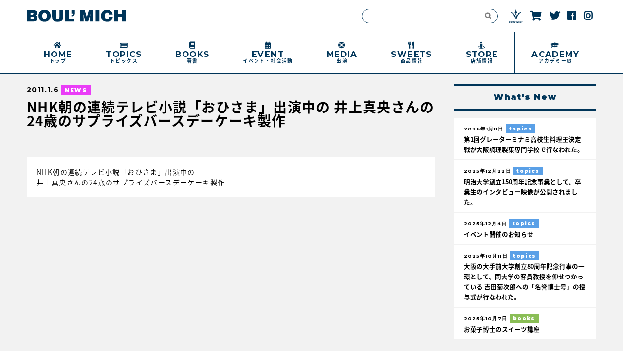

--- FILE ---
content_type: text/html; charset=UTF-8
request_url: https://www.boulmich.media/event/nhk%E6%9C%9D%E3%81%AE%E9%80%A3%E7%B6%9A%E3%83%86%E3%83%AC%E3%83%93%E5%B0%8F%E8%AA%AC%E3%80%8C%E3%81%8A%E3%81%B2%E3%81%95%E3%81%BE%E3%80%8D%E5%87%BA%E6%BC%94%E4%B8%AD%E3%81%AE%E4%BA%95%E4%B8%8A/
body_size: 6135
content:
<!doctype html>
<!--[if !IE]><html class="no-js non-ie" lang="ja"> <![endif]-->
<!--[if IE 7 ]><html class="no-js ie7" lang="ja"> <![endif]-->
<!--[if IE 8 ]><html class="no-js ie8" lang="ja"> <![endif]-->
<!--[if IE 9 ]><html class="no-js ie9" lang="ja"> <![endif]-->
<!--[if gt IE 9]><!-->
<html class="no-js" lang="ja"> <!--<![endif]-->
<head>

<!-- Google tag (gtag.js) -->
<script async src="https://www.googletagmanager.com/gtag/js?id=G-3KLSGYX895"></script>
<script>
  window.dataLayer = window.dataLayer || [];
  function gtag(){dataLayer.push(arguments);}
  gtag('js', new Date());

  gtag('config', 'G-3KLSGYX895');
</script>

<meta charset="utf-8">
<meta http-equiv="X-UA-Compatible" content="IE=edge,chrome=1">
<meta name="author" content="NHK朝の連続テレビ小説「おひさま」出演中の 井上真央さんの24歳のサプライズバースデーケーキ製作 - 吉田菊次郎 アーカイブ">

<!-- MobileSettings -->
<meta name="viewport" content="width=device-width, initial-scale=1, user-scalable=no">
<meta name="application-name" content="NHK朝の連続テレビ小説「おひさま」出演中の 井上真央さんの24歳のサプライズバースデーケーキ製作 - 吉田菊次郎 アーカイブ">
<meta name="apple-mobile-web-app-title" content="NHK朝の連続テレビ小説「おひさま」出演中の 井上真央さんの24歳のサプライズバースデーケーキ製作 - 吉田菊次郎 アーカイブ">
<!-- iDevices & Retina Favicons -->
<link rel="apple-touch-icon" href="https://www.boulmich.media/wp-content/themes/_BmMedia/_lib/images/favicons/apple-touch-icon-144-precomposed.png" sizes="144x144">
<link rel="apple-touch-icon" href="https://www.boulmich.media/wp-content/themes/_BmMedia/_lib/images/favicons/apple-touch-icon-114-precomposed.png" sizes="114x114">
<link rel="apple-touch-icon" href="https://www.boulmich.media/wp-content/themes/_BmMedia/_lib/images/favicons/apple-touch-icon-72-precomposed.png" sizes="72x72">
<link rel="apple-touch-icon" href="https://www.boulmich.media/wp-content/themes/_BmMedia/_lib/images/favicons/apple-touch-icon-57-precomposed.png" sizes="57x57">
<!--  Desktop Favicons  -->
<link rel="icon" type="image/png" href="https://www.boulmich.media/wp-content/themes/_BmMedia/_lib/images/favicons/favicon.png">
<link rel="icon" type="image/png" href="https://www.boulmich.media/wp-content/themes/_BmMedia/_lib/images/favicons/favicon-16x16.png" sizes="16x16">
<link rel="icon" type="image/png" href="https://www.boulmich.media/wp-content/themes/_BmMedia/_lib/images/favicons/favicon-32x32.png" sizes="32x32">
<link rel="icon" type="image/png" href="https://www.boulmich.media/wp-content/themes/_BmMedia/_lib/images/favicons/favicon-96x96.png" sizes="96x96">


<!-- HTML5 Shim and Respond.js IE8 support of HTML5 elements and media queries -->
<!-- WARNING: Respond.js doesn't work if you view the page via file:// -->
<!--[if lt IE 9]>
<script src="https://oss.maxcdn.com/libs/html5shiv/3.7.0/html5shiv.js"></script>
<script src="https://oss.maxcdn.com/libs/respond.js/1.4.2/respond.min.js"></script>
<![endif]-->


<!-- icon font -->
<link rel="stylesheet" href="https://maxcdn.bootstrapcdn.com/font-awesome/4.5.0/css/font-awesome.min.css">
<link href="https://use.fontawesome.com/releases/v5.0.6/css/all.css" rel="stylesheet">

<link href="https://fonts.googleapis.com/icon?family=Material+Icons" rel="stylesheet">




<!-- Style CSS -->
<link rel="stylesheet" href="https://www.boulmich.media/wp-content/themes/_BmMedia/_lib/css/style.css?1768422180" />



<meta name='robots' content='index, follow, max-image-preview:large, max-snippet:-1, max-video-preview:-1' />

	<!-- This site is optimized with the Yoast SEO plugin v26.5 - https://yoast.com/wordpress/plugins/seo/ -->
	<title>NHK朝の連続テレビ小説「おひさま」出演中の 井上真央さんの24歳のサプライズバースデーケーキ製作 - 吉田菊次郎 アーカイブ</title>
	<link rel="canonical" href="https://www.boulmich.media/event/nhk朝の連続テレビ小説「おひさま」出演中の井上/" />
	<meta property="og:locale" content="ja_JP" />
	<meta property="og:type" content="article" />
	<meta property="og:title" content="NHK朝の連続テレビ小説「おひさま」出演中の 井上真央さんの24歳のサプライズバースデーケーキ製作 - 吉田菊次郎 アーカイブ" />
	<meta property="og:description" content="NHK朝の連続テレビ小説「おひさま」出演中の 井上真央さんの24歳のサプライズバースデーケーキ製作" />
	<meta property="og:url" content="https://www.boulmich.media/event/nhk朝の連続テレビ小説「おひさま」出演中の井上/" />
	<meta property="og:site_name" content="吉田菊次郎 アーカイブ" />
	<meta property="article:modified_time" content="2018-02-02T09:25:52+00:00" />
	<meta name="twitter:card" content="summary_large_image" />
	<script type="application/ld+json" class="yoast-schema-graph">{"@context":"https://schema.org","@graph":[{"@type":"WebPage","@id":"https://www.boulmich.media/event/nhk%e6%9c%9d%e3%81%ae%e9%80%a3%e7%b6%9a%e3%83%86%e3%83%ac%e3%83%93%e5%b0%8f%e8%aa%ac%e3%80%8c%e3%81%8a%e3%81%b2%e3%81%95%e3%81%be%e3%80%8d%e5%87%ba%e6%bc%94%e4%b8%ad%e3%81%ae%e4%ba%95%e4%b8%8a/","url":"https://www.boulmich.media/event/nhk%e6%9c%9d%e3%81%ae%e9%80%a3%e7%b6%9a%e3%83%86%e3%83%ac%e3%83%93%e5%b0%8f%e8%aa%ac%e3%80%8c%e3%81%8a%e3%81%b2%e3%81%95%e3%81%be%e3%80%8d%e5%87%ba%e6%bc%94%e4%b8%ad%e3%81%ae%e4%ba%95%e4%b8%8a/","name":"NHK朝の連続テレビ小説「おひさま」出演中の 井上真央さんの24歳のサプライズバースデーケーキ製作 - 吉田菊次郎 アーカイブ","isPartOf":{"@id":"https://www.boulmich.media/#website"},"datePublished":"2011-01-05T18:21:00+00:00","dateModified":"2018-02-02T09:25:52+00:00","breadcrumb":{"@id":"https://www.boulmich.media/event/nhk%e6%9c%9d%e3%81%ae%e9%80%a3%e7%b6%9a%e3%83%86%e3%83%ac%e3%83%93%e5%b0%8f%e8%aa%ac%e3%80%8c%e3%81%8a%e3%81%b2%e3%81%95%e3%81%be%e3%80%8d%e5%87%ba%e6%bc%94%e4%b8%ad%e3%81%ae%e4%ba%95%e4%b8%8a/#breadcrumb"},"inLanguage":"ja","potentialAction":[{"@type":"ReadAction","target":["https://www.boulmich.media/event/nhk%e6%9c%9d%e3%81%ae%e9%80%a3%e7%b6%9a%e3%83%86%e3%83%ac%e3%83%93%e5%b0%8f%e8%aa%ac%e3%80%8c%e3%81%8a%e3%81%b2%e3%81%95%e3%81%be%e3%80%8d%e5%87%ba%e6%bc%94%e4%b8%ad%e3%81%ae%e4%ba%95%e4%b8%8a/"]}]},{"@type":"BreadcrumbList","@id":"https://www.boulmich.media/event/nhk%e6%9c%9d%e3%81%ae%e9%80%a3%e7%b6%9a%e3%83%86%e3%83%ac%e3%83%93%e5%b0%8f%e8%aa%ac%e3%80%8c%e3%81%8a%e3%81%b2%e3%81%95%e3%81%be%e3%80%8d%e5%87%ba%e6%bc%94%e4%b8%ad%e3%81%ae%e4%ba%95%e4%b8%8a/#breadcrumb","itemListElement":[{"@type":"ListItem","position":1,"name":"ホーム","item":"https://www.boulmich.media/"},{"@type":"ListItem","position":2,"name":"EVENT","item":"https://www.boulmich.media/event/"},{"@type":"ListItem","position":3,"name":"NHK朝の連続テレビ小説「おひさま」出演中の 井上真央さんの24歳のサプライズバースデーケーキ製作"}]},{"@type":"WebSite","@id":"https://www.boulmich.media/#website","url":"https://www.boulmich.media/","name":"吉田菊次郎 アーカイブ","description":"東京・銀座本店のフランス菓子ナショナルブランド「ブールミッシュ」が発信するオウンドメディア。吉田菊次郎氏のトピックスを中心に様々なニュースを更新。","potentialAction":[{"@type":"SearchAction","target":{"@type":"EntryPoint","urlTemplate":"https://www.boulmich.media/?s={search_term_string}"},"query-input":{"@type":"PropertyValueSpecification","valueRequired":true,"valueName":"search_term_string"}}],"inLanguage":"ja"}]}</script>
	<!-- / Yoast SEO plugin. -->


<link rel='dns-prefetch' href='//ajax.googleapis.com' />
<style id='wp-img-auto-sizes-contain-inline-css' type='text/css'>
img:is([sizes=auto i],[sizes^="auto," i]){contain-intrinsic-size:3000px 1500px}
/*# sourceURL=wp-img-auto-sizes-contain-inline-css */
</style>
<style id='wp-block-library-inline-css' type='text/css'>
:root{--wp-block-synced-color:#7a00df;--wp-block-synced-color--rgb:122,0,223;--wp-bound-block-color:var(--wp-block-synced-color);--wp-editor-canvas-background:#ddd;--wp-admin-theme-color:#007cba;--wp-admin-theme-color--rgb:0,124,186;--wp-admin-theme-color-darker-10:#006ba1;--wp-admin-theme-color-darker-10--rgb:0,107,160.5;--wp-admin-theme-color-darker-20:#005a87;--wp-admin-theme-color-darker-20--rgb:0,90,135;--wp-admin-border-width-focus:2px}@media (min-resolution:192dpi){:root{--wp-admin-border-width-focus:1.5px}}.wp-element-button{cursor:pointer}:root .has-very-light-gray-background-color{background-color:#eee}:root .has-very-dark-gray-background-color{background-color:#313131}:root .has-very-light-gray-color{color:#eee}:root .has-very-dark-gray-color{color:#313131}:root .has-vivid-green-cyan-to-vivid-cyan-blue-gradient-background{background:linear-gradient(135deg,#00d084,#0693e3)}:root .has-purple-crush-gradient-background{background:linear-gradient(135deg,#34e2e4,#4721fb 50%,#ab1dfe)}:root .has-hazy-dawn-gradient-background{background:linear-gradient(135deg,#faaca8,#dad0ec)}:root .has-subdued-olive-gradient-background{background:linear-gradient(135deg,#fafae1,#67a671)}:root .has-atomic-cream-gradient-background{background:linear-gradient(135deg,#fdd79a,#004a59)}:root .has-nightshade-gradient-background{background:linear-gradient(135deg,#330968,#31cdcf)}:root .has-midnight-gradient-background{background:linear-gradient(135deg,#020381,#2874fc)}:root{--wp--preset--font-size--normal:16px;--wp--preset--font-size--huge:42px}.has-regular-font-size{font-size:1em}.has-larger-font-size{font-size:2.625em}.has-normal-font-size{font-size:var(--wp--preset--font-size--normal)}.has-huge-font-size{font-size:var(--wp--preset--font-size--huge)}.has-text-align-center{text-align:center}.has-text-align-left{text-align:left}.has-text-align-right{text-align:right}.has-fit-text{white-space:nowrap!important}#end-resizable-editor-section{display:none}.aligncenter{clear:both}.items-justified-left{justify-content:flex-start}.items-justified-center{justify-content:center}.items-justified-right{justify-content:flex-end}.items-justified-space-between{justify-content:space-between}.screen-reader-text{border:0;clip-path:inset(50%);height:1px;margin:-1px;overflow:hidden;padding:0;position:absolute;width:1px;word-wrap:normal!important}.screen-reader-text:focus{background-color:#ddd;clip-path:none;color:#444;display:block;font-size:1em;height:auto;left:5px;line-height:normal;padding:15px 23px 14px;text-decoration:none;top:5px;width:auto;z-index:100000}html :where(.has-border-color){border-style:solid}html :where([style*=border-top-color]){border-top-style:solid}html :where([style*=border-right-color]){border-right-style:solid}html :where([style*=border-bottom-color]){border-bottom-style:solid}html :where([style*=border-left-color]){border-left-style:solid}html :where([style*=border-width]){border-style:solid}html :where([style*=border-top-width]){border-top-style:solid}html :where([style*=border-right-width]){border-right-style:solid}html :where([style*=border-bottom-width]){border-bottom-style:solid}html :where([style*=border-left-width]){border-left-style:solid}html :where(img[class*=wp-image-]){height:auto;max-width:100%}:where(figure){margin:0 0 1em}html :where(.is-position-sticky){--wp-admin--admin-bar--position-offset:var(--wp-admin--admin-bar--height,0px)}@media screen and (max-width:600px){html :where(.is-position-sticky){--wp-admin--admin-bar--position-offset:0px}}
/*wp_block_styles_on_demand_placeholder:6967fb24adb5f*/
/*# sourceURL=wp-block-library-inline-css */
</style>
<style id='classic-theme-styles-inline-css' type='text/css'>
/*! This file is auto-generated */
.wp-block-button__link{color:#fff;background-color:#32373c;border-radius:9999px;box-shadow:none;text-decoration:none;padding:calc(.667em + 2px) calc(1.333em + 2px);font-size:1.125em}.wp-block-file__button{background:#32373c;color:#fff;text-decoration:none}
/*# sourceURL=/wp-includes/css/classic-themes.min.css */
</style>
<link rel='shortlink' href='https://www.boulmich.media/?p=1363' />

</head>


<body data-rsssl=1 class="wp-singular event-template-default single single-event postid-1363 wp-theme-_BmMedia">
<!--[if lt IE 8]><p class="browserupgrade">You are using an <strong>outdated</strong> browser. Please <a href="http://browsehappy.com/">upgrade your browser</a> to improve your experience.</p><![endif]-->


<header id="header" class="">

<div class="headerParts innerArea">


<div id="headerLogo"><a href="/">
<img src="https://www.boulmich.media/wp-content/themes/_BmMedia/_lib/images/common/logo-text.svg" alt="Boulmich Media" class="img100">
</a></div>


<ul id="iconNavi">
<li class="search">
<form role="search" method="get" id="searchform" action="https://www.boulmich.media/">
    <div><label class="screen-reader-text" for="s">Search for:</label>
        <input type="text" value="" name="s" id="s" />
        <input type="submit" id="searchsubmit" value="&#xf002;" />
    </div>
</form>
</li>
<li class="logo"><a href="http://www.boulmich.co.jp/" target="_blank">
<img src="https://www.boulmich.media/wp-content/themes/_BmMedia/_lib/images/common/logo-mark.svg" alt="BOULMICH Official Site" class="img100">
</a></li>
<li><a href="http://boulmich.shop" target="_blank">
<i class="fas fa-shopping-cart"></i>
</a></li>
<li><a href="https://twitter.com/boulmich2013" target="_blank">
<i class="fab fa-twitter"></i>
</a></li>
<li><a href="https://goo.gl/tt2YAv" target="_blank">
<i class="fab fa-facebook"></i>
</a></li>
<li><a href="https://www.instagram.com/boulmich_official/" target="_blank">
<i class="fab fa-instagram"></i>
</a></li>
</ul>

<div id="humbergerMenuArea">
<div id="menu-toggle"><span class="hamburger-icon"></span></div>
</div><!-- //humbergerMenuArea -->

</div> <!-- //headerParts  -->


<div id="globalNavi">
<nav>
<ul id="gNavi" class="innerArea flexContainer">

<li class="home"><a href="/">
<span class="en">HOME</span>
<span class="jp">トップ</span>
</a></li>

<li class="topics"><a href="/topics/">
<span class="en">TOPICS</span>
<span class="jp">トピックス</span>
</a></li>

<li class="books"><a href="/books/">
<span class="en">BOOKS</span>
<span class="jp">著書</span>
</a></li>

<li class="event"><a href="/event/">
<span class="en">EVENT</span>
<span class="jp">イベント・社会活動</span>
</a></li>

<li class="support"><a href="/media/">
<span class="en">MEDIA</span>
<span class="jp">出演</span>
</a></li>


<li class="sweets"><a href="https://www.boulmich.co.jp/boulmich/entremets.php" target="_blank" rel="noopener">
<span class="en">SWEETS</span>
<span class="jp">商品情報</span>
</a></li>

<li class="store"><a href="https://www.boulmich.co.jp/boutique/" target="_blank" rel="noopener">
<span class="en">STORE</span>
<span class="jp">店舗情報</span>
</a></li>

<li class="academy external"><a href="http://www.boulmich.co.jp/academie/" target="_blank">
<span class="en">ACADEMY</span>
<span class="jp">アカデミー</span>
</a></li>

</ul>
</nav>
</div><!-- /globalNavi -->


</header><!-- header -->



<div id="wrapper" class=""><div id="container" class="">
<div id="innerCont" class="flexContainer innerArea">

<div id="mainCol">
<article id="singlePost">

<div class="metadata">
<span class="date en">
2011.1.6</span>
<span class="categorySticker news">NEWS</span>
</div>
<h1 class="postTitle">NHK朝の連続テレビ小説「おひさま」出演中の
井上真央さんの24歳のサプライズバースデーケーキ製作</h1>

<div class="mv">
<img src="" class="img100">
</div>
<!-- //mv  -->




<div class="paragraphCont">
<p>NHK朝の連続テレビ小説「おひさま」出演中の<br />
井上真央さんの24歳のサプライズバースデーケーキ製作</p>
</div>

</article>
</div>
<!-- //mainCol  -->












<!-- //サイドバー読み込み  -->
<div id="sideCol">


<aside id="latestPost" class="">
<h2 class="en asideTitle">What's New</h2>
<ul class="">

<li class="linkArea">
<span class="date en">				2026年1月11日		
</span>
<span class="categorySticker topics">topics</span>
<h3><a href="/topics/?id=4304">第1回グレーターミナミ高校生料理王決定戦が大阪調理製菓専門学校で行なわれた。</a></h3>
</li>


<li class="linkArea">
<span class="date en">				2025年12月22日		
</span>
<span class="categorySticker topics">topics</span>
<h3><a href="/topics/?id=4306">明治大学創立150周年記念事業として、卒業生のインタビュー映像が公開されました。</a></h3>
</li>


<li class="linkArea">
<span class="date en">				2025年12月4日		
</span>
<span class="categorySticker topics">topics</span>
<h3><a href="/topics/?id=4296">イベント開催のお知らせ</a></h3>
</li>


<li class="linkArea">
<span class="date en">				2025年10月11日		
</span>
<span class="categorySticker topics">topics</span>
<h3><a href="/topics/?id=4285">大阪の大手前大学創立80周年記念行事の一環として、同大学の客員教授を仰せつかっている 吉田菊次郎への「名誉博士号」の授与式が行なわれた。</a></h3>
</li>


<li class="linkArea">
<span class="date en">				2025年10月7日		
</span>
<span class="categorySticker books">books</span>
<h3><a href="/books/?id=4282">お菓子博士のスイーツ講座</a></h3>
</li>

</ul>
</aside>

























</div>
<!-- //sideCol  -->

</div> <!-- //flexContainer  -->
</div> <!-- //container  -->



<footer id="footer">
<div class="innerArea">

<div class="logo">
<img src="https://www.boulmich.media/wp-content/themes/_BmMedia/_lib/images/common/logo-mark.svg" alt="xxxxxxxxx" class="img100">
</div>

<div class="copyrights">
<small> &copy; BOUL'MICH Co.,Ltd. All Rights Reserved.</small>
</div>


</div><!-- innerArea -->
</footer>



</div><!-- /wrapper -->


<div class="toTopBTN">
<a href="#wrapper" class="smooth_scroll">Page Top</a>
</div> <!-- //toTopBTN  -->

<script type="speculationrules">
{"prefetch":[{"source":"document","where":{"and":[{"href_matches":"/*"},{"not":{"href_matches":["/wp-*.php","/wp-admin/*","/wp-content/uploads/*","/wp-content/*","/wp-content/plugins/*","/wp-content/themes/_BmMedia/*","/*\\?(.+)"]}},{"not":{"selector_matches":"a[rel~=\"nofollow\"]"}},{"not":{"selector_matches":".no-prefetch, .no-prefetch a"}}]},"eagerness":"conservative"}]}
</script>
<script type="text/javascript" src="https://ajax.googleapis.com/ajax/libs/jquery/2.1.4/jquery.min.js" id="jquery-js"></script>


<!-- SCRIPT for gNavi -->
<script src="https://cdnjs.cloudflare.com/ajax/libs/iScroll/5.1.3/iscroll.min.js"></script>


<!-- SCRIPTS -->
<script src="https://www.boulmich.media/wp-content/themes/_BmMedia/_lib/js/scripts-min.js?1768422180"></script>


<script>

</script>

</body>
</html>